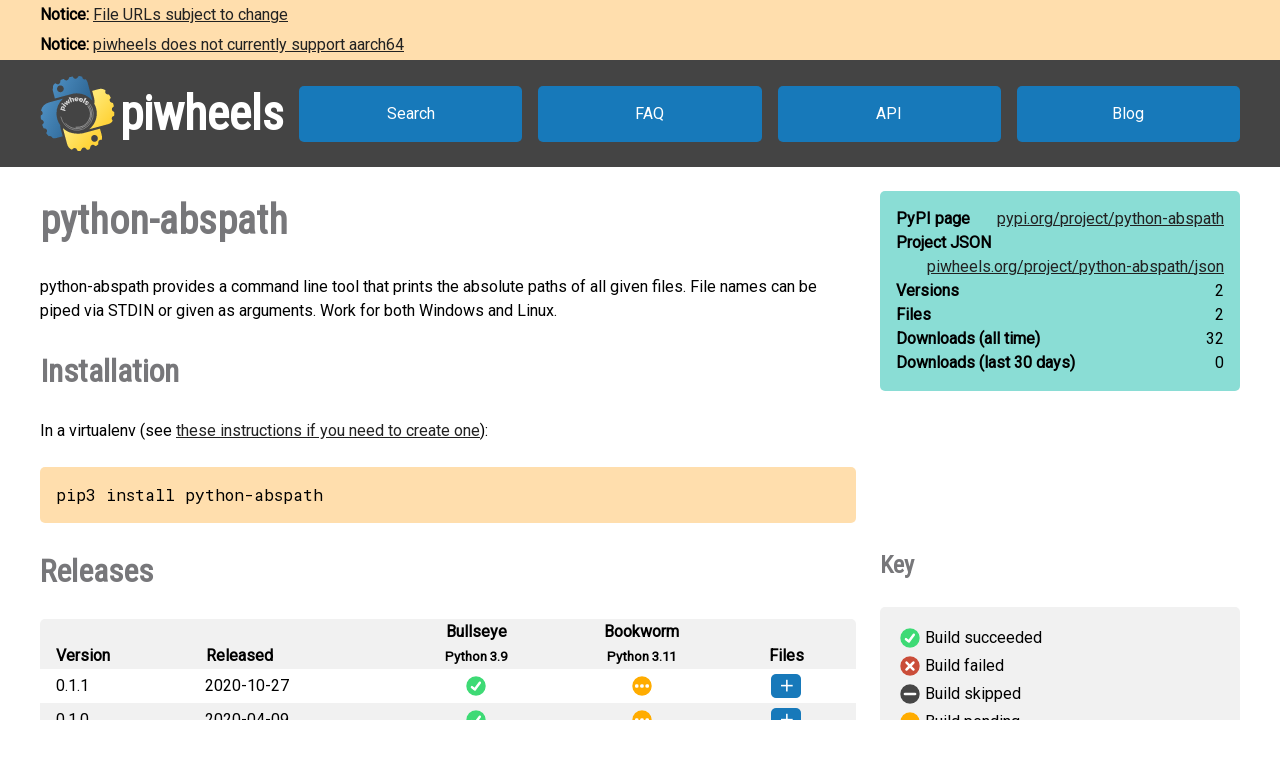

--- FILE ---
content_type: text/html
request_url: https://www.piwheels.org/project/python-abspath/
body_size: 2195
content:
<!doctype html>
<html class="no-js" lang="en" dir="ltr">
  <head>
    <title>piwheels - python-abspath</title>
    <meta charset="utf-8" />
    <meta name="viewport" content="width=device-width, initial-scale=1.0" />
    <link rel="stylesheet" href="https://fonts.googleapis.com/css?family=Roboto" />
    <link rel="stylesheet" href="https://fonts.googleapis.com/css?family=Roboto+Condensed" />
    <link rel="stylesheet" href="https://fonts.googleapis.com/css?family=Roboto+Mono" />
    <link rel="stylesheet" href="/styles.css" />
    <link rel="shortcut icon" href="/favicon.ico" type="image/x-icon" />
    <link rel="icon" href="/favicon.ico" type="image/x-icon" />
    <!-- TWITTER CARD -->
    <meta name="twitter:card" content="summary" />
    <meta name="twitter:site" content="@piwheels" />
    <meta name="twitter:title" content="piwheels - python-abspath" />
    <meta name="twitter:description" content="python-abspath provides a command line tool that prints the absolute paths of all given files. File names can be piped via STDIN or given as arguments. Work for both Windows and Linux." />
    <meta name="twitter:image" content="https://www.piwheels.org/piwheels-logo-large.png" />
    <!-- END TWITTER CARD -->
    
    <link rel="canonical" href="https://www.piwheels.org/project/python-abspath/" />
    <meta name="description" content="The piwheels project page for python-abspath: python-abspath provides a command line tool that prints the absolute paths of all given files. File names can be piped via STDIN or given as arguments. Work for both Windows and Linux." />
  
  </head>

  <body>
    <section id="noticebar" class="hidden">
      <div class="contents"></div>
    </section>
    <header>
      <a class="logo" href="/"><div></div><h1>piwheels</h1></a>
      <nav>
        <a href="/packages.html">Search</a>
        <a href="/faq.html">FAQ</a>
        <a href="/json.html">API</a>
        <a href="https://blog.piwheels.org/">Blog</a>
      </nav>
    </header>

    <article>
      
    <section>
      <div class="content">
        <h2 id="package" data-package="python-abspath">python-abspath</h2>
        <p>python-abspath provides a command line tool that prints the absolute paths of all given files. File names can be piped via STDIN or given as arguments. Work for both Windows and Linux.</p>

        <h3 id="install">Installation</h3>
        <p>In a virtualenv (see <a href="/faq.html#venv">these instructions if you need to create one</a>):</p>
        
        <pre>pip3 install python-abspath</pre>
      </div>

      <div class="sidebar">
        <div class="stats highlight">
          <dl>
            <dt>PyPI page</dt>
            <dd><a href="https://pypi.org/project/python-abspath">pypi.org/<wbr />project/<wbr />python-abspath</a></dd>
          </dl>
          <dl>
            <dt>Project JSON</dt>
            <dd><a href="/project/python-abspath/json">piwheels.org/<wbr />project/<wbr />python-abspath/<wbr />json</a></dd>
          </dl>
          <dl>
            <dt>Versions</dt>
            <dd>2</dd>
          </dl>
          <dl>
            <dt>Files</dt>
            <dd>2</dd>
          </dl>
          <dl>
            <dt>Downloads<wbr /> (all time)</dt>
            <dd id="downloads-all">loading...</dd>
          </dl>
          <dl>
            <dt>Downloads<wbr /> (last 30 days)</dt>
            <dd id="downloads-30">loading...</dd>
          </dl>
        </div>
      </div>
    </section>

    <section>
      <div class="content">
        <h3 id="releases">Releases</h3>
        <table>
          <thead>
            <tr>
              <th>Version</th>
              <th>Released</th>
              <th><span>Bullseye<br /><small>Python 3.9</small></span></th>
              <th><span>Bookworm<br /><small>Python 3.11</small></span></th>
              <th>Files</th>
            </tr>
          </thead>
          <tbody>
            
              <tr>
                <td>
                  0.1.1
                  
                  
                </td>
                <td title="2020-10-27 02:52:45 UTC">2020-10-27</td>
                
                  <td
                      class="success" title="Build succeeded"><a
                      href="/logs/0000/0547/1334.txt">&nbsp;</a></td>
                
                
                  <td
                      class="pending" title="Build pending"></td>
                
                <td></td>
              </tr>
              <tr>
                <td colspan="5">
                  <ul>
                    <li
                       data-dependencies="">
                      <span>
                        <a href="https://archive1.piwheels.org/simple/python-abspath/python_abspath-0.1.1-py3-none-any.whl#sha256=313efb6ff20f89f3eaef0a50f248fd776fc2f703fa26be614c26397d0f3e76ab">python_abspath-0.1.1-py3-none-any.whl</a>
                        (4 KB)
                      </span>
                    </li>
                  </ul>
                </td>
              </tr>
            
            
              <tr>
                <td>
                  0.1.0
                  
                  
                </td>
                <td title="2020-04-09 01:47:25 UTC">2020-04-09</td>
                
                  <td
                      class="success" title="Build succeeded"><a
                      href="/logs/0000/0462/2064.txt">&nbsp;</a></td>
                
                
                  <td
                      class="pending" title="Build pending"></td>
                
                <td></td>
              </tr>
              <tr>
                <td colspan="5">
                  <ul>
                    <li
                       data-dependencies="">
                      <span>
                        <a href="https://archive1.piwheels.org/simple/python-abspath/python_abspath-0.1.0-py3-none-any.whl#sha256=60fcc4bc6566873512eb8a5a757e40d67b0b59fb79832cdb4103520ff946f739">python_abspath-0.1.0-py3-none-any.whl</a>
                        (2 KB)
                      </span>
                    </li>
                  </ul>
                </td>
              </tr>
            
          </tbody>
        </table>
        

        <h3 id="issues">Issues with this package?</h3>
        <ul>
          <li><a href="https://github.com/piwheels/packages/issues?q=is:issue+is:open+python-abspath">Search issues</a> for this package</li>
          <li>Package or version missing? <a href="https://github.com/piwheels/packages/issues/new?template=missing-package.yml&title=Missing+package:+python-abspath&labels=missing+package&package=python-abspath&pypi_url=https://pypi.org/project/python-abspath/&piwheels_url=https://www.piwheels.org/project/python-abspath/">Open a new issue</a></li>
          <li>Something else? <a href="https://github.com/piwheels/packages/issues/new?template=package.yml&title=Problem+with+package:+python-abspath&labels=package+issue&package=python-abspath&pypi_url=https://pypi.org/project/python-abspath/&piwheels_url=https://www.piwheels.org/project/python-abspath/">Open a new issue</a></li>
        </ul>

      </div>
      <div class="sidebar">
        <h4 id="key">Key</h4>
        <table class="key box">
          <tr><td class="success"></td><td>Build succeeded</td></tr>
          <tr><td class="fail"></td><td>Build failed</td></tr>
          <tr><td class="skip"></td><td>Build skipped</td></tr>
          <tr><td class="pending"></td><td>Build pending</td></tr>
        </table>
      </div>
    </section>

    <section>
      <div class="content no-sidebar">
        <p id="timestamp">Page last updated 2025-07-17 21:19:41 UTC</p>
      </div>
    </section>
  
    </article>

    <footer>
      <nav>
        <a id="github" href="https://github.com/piwheels"><div></div>GitHub</a>
        <a id="readthedocs" href="https://piwheels.readthedocs.io/"><div></div>Docs</a>
        <a id="twitter" href="https://twitter.com/piwheels"><div></div>Twitter</a>
      </nav>
      <p class="notices">piwheels is a community project by
        <a href="https://twitter.com/ben_nuttall">Ben Nuttall</a>
        and <a href="https://twitter.com/waveform80">Dave Jones</a>.
        Powered by the <a href="https://www.mythic-beasts.com/order/rpi">Mythic
        Beasts Pi Cloud</a>.</p>
      <a id="mythic" href="https://www.mythic-beasts.com/"></a>
    </footer>

    
    <script src="/shade.js"></script>
    <script src="/project.js"></script>
  
    <script src="/banner.js"></script>
  </body>
</html>

